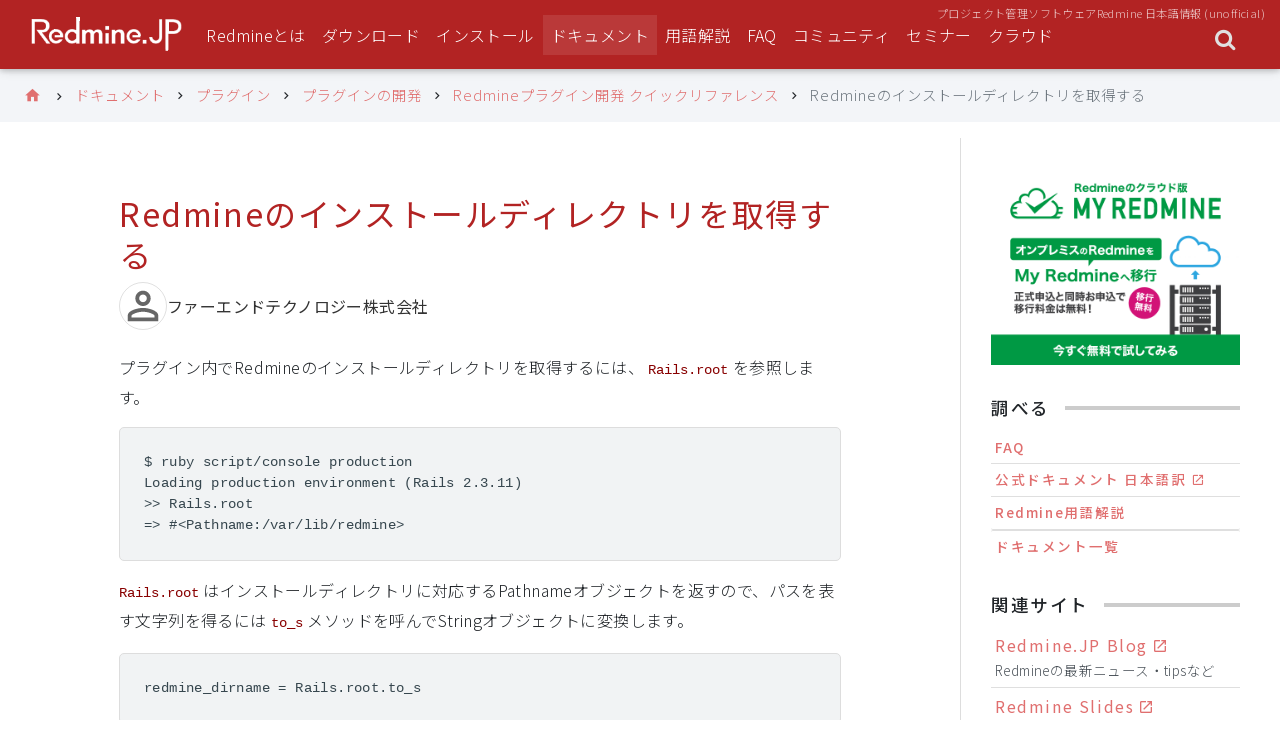

--- FILE ---
content_type: text/html
request_url: https://redmine.jp/tech_note/plugins/developer/quickref/rails_root/
body_size: 6601
content:
<!DOCTYPE html>
<html>
<head>
  <!-- Google Tag Manager -->
  <script>(function(w,d,s,l,i){w[l]=w[l]||[];w[l].push({'gtm.start':
  new Date().getTime(),event:'gtm.js'});var f=d.getElementsByTagName(s)[0],
  j=d.createElement(s),dl=l!='dataLayer'?'&l='+l:'';j.async=true;j.src=
  'https://www.googletagmanager.com/gtm.js?id='+i+dl;f.parentNode.insertBefore(j,f);
  })(window,document,'script','dataLayer','GTM-NHK6XHW');</script>
  <!-- End Google Tag Manager -->  
  <meta http-equiv="Content-Type" content="text/html; charset=UTF-8" />
  <meta http-equiv="content-style-type" content="text/css" />
  <meta http-equiv="content-script-type" content="text/javascript" />
  <meta name="keywords" content="" />
  
  <meta name="google-site-verification" content="jEI99JDq7KS7qZsHacWM-pN5Jcp2ulf6QLdDjC_eAHw" />
  <meta name="twitter:card" content="summary_large_image">

<meta name="twitter:site" content="@redmine_jp">

  <meta property="og:title" content="Redmineのインストールディレクトリを取得する"/>
  <meta property="og:type" content="article">
  <meta property="og:site_name" content="Redmine.JP"/>
  <meta property="og:image" content="https://redmine.jp/images/redmine-main-visual.png">
  <meta property="og:url" content="https://redmine.jp/tech_note/plugins/developer/quickref/rails_root/"/>

  <meta name="viewport" content="width=device-width, initial-scale=1, shrink-to-fit=no">

  <link href='/favicon.ico' rel='icon'>
  <!-- Fonts -->
  <link href="https://fonts.googleapis.com/css2?family=Noto+Sans+JP:wght@300;400;500&display=swap" rel="stylesheet">
  <!-- Font Awesome -->
  <link rel="stylesheet" href="/fonts/font-awesome-4.7.0/css/font-awesome.min.css">
  <!-- Bootstrap core CSS -->
  <link href="/styles/css/theme/bootstrap.min.css" rel="stylesheet">
  <!-- Material Design Bootstrap -->
  <link href="/styles/css/theme/mdb.min.css" rel="stylesheet">
  <!-- Material Desgn Icons -->
  <link rel="stylesheet" href="/fonts/MaterialDesign-Webfont-3.0.39/css/materialdesignicons.min.css">
  <!-- theme styles -->
  <link href="/styles/css/theme/style.css" rel="stylesheet">

	<!-- <link rel="stylesheet" type="text/css" media="screen" href="/styles/css/common.css" />
	<link rel="stylesheet" type="text/css" media="print" href="/styles/css/print.css" /> -->

  <link rel="alternate" type="application/atom+xml" title="Atom" href="/feed.xml" />

  <!-- JQuery -->
  <script src="https://code.jquery.com/jquery-3.7.1.min.js" integrity="sha256-/JqT3SQfawRcv/BIHPThkBvs0OEvtFFmqPF/lYI/Cxo=" crossorigin="anonymous"></script>
  <script type="text/javascript" src="/js/ad_control.js"></script>
  <script type="text/javascript" src="/js/tweak.js"></script>
  <script type="text/javascript" src="/js/theme/pageScroll.js"></script>
  <!-- SyntaxHighlighter -->
  <script type="text/javascript" src="/js/shCore.js"></script>
  <script type="text/javascript" src="/js/shBrushRuby.js"></script>
  <link type="text/css" rel="stylesheet" href="/styles/css/shCoreDefault.css"/>
  <script type="text/javascript">
     SyntaxHighlighter.defaults['gutter'] = false;
     SyntaxHighlighter.defaults['toolbar'] = false;
     SyntaxHighlighter.defaults['auto-links'] = false;
     SyntaxHighlighter.all();
   </script>
  <title>
    Redmineのインストールディレクトリを取得する &mdash; Redmine.JP
  </title>
  
  
</head>
<body>
  <!-- Google Tag Manager (noscript) -->
  <noscript><iframe src="https://www.googletagmanager.com/ns.html?id=GTM-NHK6XHW" 
  height="0" width="0" style="display:none;visibility:hidden"></iframe></noscript>
  <!-- End Google Tag Manager (noscript) -->

<header id="top">




<!-- Navbar -->

  <nav class="navbar fixed-top navbar-expand-md navbar-dark bg-brand">


  <div class="container-fluid">

    <!-- Brand -->
    <a class="navbar-brand" href="/">
      <img src="/styles/images/logo-inverse.png" alt="logo">
    </a>

    <!-- Collapse -->
    <button class="navbar-toggler" type="button" data-toggle="collapse" data-target="#navbarSupportedContent" aria-controls="navbarSupportedContent"
      aria-expanded="false" aria-label="Toggle navigation">
      <span class="navbar-toggler-icon"></span>
    </button>

    <!-- Links -->
    <div class="collapse navbar-collapse" id="navbarSupportedContent">

      <!-- Left -->
      
<ul class="navbar-nav mr-auto">
  <li class="nav-item "><a class="nav-link" href="/gofun/overview/">Redmineとは</a></li>
  <li class="nav-item "><a class="nav-link" href="/download/">ダウンロード</a></li>
  <li class="nav-item "><a class="nav-link" href="/install/">インストール</a></li>
  <li class="nav-item active"><a class="nav-link" href="/tech_note/">ドキュメント</a></li>
  <li class="nav-item "><a class="nav-link" href="/glossary/">用語解説</a></li>
  <li class="nav-item "><a class="nav-link" href="/faq/">FAQ</a></li>
  <li class="nav-item "><a class="nav-link" href="/community/">コミュニティ</a></li>
  <li class="nav-item "><a class="nav-link" href="/event/">セミナー</a></li>
  <li class="nav-item "><a class="nav-link" href="/hosting/">クラウド</a></li>
</ul>


      <!-- Right -->
      <div class="right-nav">
        <button type="button" class="nav-search-button" data-toggle="modal" data-target="#searchBoxModal" style="padding: 7.5px 13px;border-radius: 50%;">
          <i class="fa fa-search"></i>
        </button>
      </div>
      <span class="nav-note">プロジェクト管理ソフトウェアRedmine 日本語情報 (unofficial)</span>
    </div>

  </div>
</nav>
<!-- Navbar -->

<div class="modal fade top search-box-modal" id="searchBoxModal" tabindex="-1" role="dialog" aria-labelledby="myModalLabel" aria-hidden="true">

  <div class="modal-dialog modal-frame modal-top" role="document">
    <div class="modal-content">
      <div class="modal-header text-center">
        <h2 class="modal-title w-100 font-weight-bold" class="title-m"><span class="caption">検索</span></h2>
        <button type="button" class="close" data-dismiss="modal" aria-label="Close">
          <span aria-hidden="true">&times;</span>
        </button>
      </div>
      <div class="modal-body">
        <div class="row d-flex justify-content-center align-items-center">
          <form class="form-inline" action="https://www.google.com/cse" id="cse-search-box">
            <input type="hidden" name="cx" value="partner-pub-0963697622686458:4810866652" />
            <input type="hidden" name="ie" value="UTF-8" />
            <input id="cse-input-text" class="flex-grow-1" type="text" name="q" />
            <input class="" type="submit" name="sa" value="&#xf002;" />
          </form>
          <script type="text/javascript" src="//www.google.com/cse/brand?form=cse-search-box&lang=ja"></script>
          <!-- <span class="desc mr-1 mt-1">プロジェクト管理ソフトウェアRedmine 日本語情報 (unofficial)</span> -->
        </div>
        <div class="row d-flex justify-content-center mt-3 mt-lg-0">
          <div class="col-lg-3 mb-4">
            <h4 class="text-center">FAQでよく読まれている記事</h4>
            <ul>
              <li><a href="/faq/administration/two-factor-authentication/">二要素認証（TOTP）を利用したい</a></li>
              <li><a href="/faq/system_management/backup/">データのバックアップ方法</a></li>
              <li><a href="/faq/general/mail_notification/">メール通知のためのconfiguration.ymlの設定</a></li>
              <li><a href="/faq/issue/edit-issue-description/">チケットの説明フィールドを変更する (Redmine 1.4以降)</a></li>
              <li><a href="/faq/general/mail-notification-options/">個人設定「メール通知」各選択肢の通知内容</a></li>
              <li><a href="/faq/issue/send_reminders/">期日が間近のチケットをメールで通知する（リマインダ機能）</a></li>
            </ul>
          </div>
          <div class="col-lg-3 mb-4">
            <h4 class="text-center">Redmine用語解説</h4>
            <ul>
              <li><a href="/glossary/p/project/">プロジェクト</a></li>
              <li><a href="/glossary/i/issue/">チケット</a></li>
              <li><a href="/glossary/t/tracker/">トラッカー</a></li>
              <li><a href="/glossary/s/status/">ステータス</a></li>
              <li><a href="/glossary/v/version/">バージョン</a></li>
            </ul>
          </div>
          <div class="col-lg-3 mb-4">
            <h4 class="text-center">Redmineを使い始めるための初期設定</h4>
            <ul>
              <li><a href="/tech_note/first-step/admin/create-status/">ステータスの追加</a></li>
              <li><a href="/tech_note/first-step/admin/create-tracker/">トラッカーの追加</a></li>
              <li><a href="/tech_note/first-step/admin/create-role/">ロールの追加</a></li>
              <li><a href="/tech_note/first-step/admin/workflow/">ワークフローの設定</a></li>
              <li><a href="/tech_note/first-step/admin/create-user/">ユーザの追加</a></li>
              <li><a href="/tech_note/first-step/admin/create-project/">プロジェクトの追加</a></li>
              <li><a href="/tech_note/first-step/admin/add-project-member/">プロジェクトのメンバーを追加</a></li>
            </ul>
          </div>
        </div>
      </div>
    </div>
  </div>
</div>


  <nav aria-label="breadcrumb">
    <ol class="breadcrumb">
      
        
          <li class="breadcrumb-item top">
            <a href="/">
              <i class="mdi mdi-home ml-2" aria-hidden="true"></i>
            </a>
            <i class="mdi mdi-chevron-right ml-1" aria-hidden="true"></i>
          </li>
        
      
        
          <li class="breadcrumb-item">
            <a href="/tech_note/">ドキュメント</a>
            <i class="mdi mdi-chevron-right ml-1" aria-hidden="true"></i>
          </li>
        
      
        
          <li class="breadcrumb-item">
            <a href="/tech_note/plugins/">プラグイン</a>
            <i class="mdi mdi-chevron-right ml-1" aria-hidden="true"></i>
          </li>
        
      
        
          <li class="breadcrumb-item">
            <a href="/tech_note/plugins/developer/">プラグインの開発</a>
            <i class="mdi mdi-chevron-right ml-1" aria-hidden="true"></i>
          </li>
        
      
        
          <li class="breadcrumb-item">
            <a href="/tech_note/plugins/developer/quickref/">Redmineプラグイン開発 クイックリファレンス</a>
            <i class="mdi mdi-chevron-right ml-1" aria-hidden="true"></i>
          </li>
        
      
      <li class="breadcrumb-item active">Redmineのインストールディレクトリを取得する</li>
    </ol>
  </nav>

</header>

  <main>
    
    <div class="container rmj-article-max-width">

      <div class="row page rmj-flex-end">
        <div class="col-lg-9 col-md-12 flex-grow-1 rmj-article-container">

          <div class="rmj-componets__article">
            <div class="contents">
              <div class="title">
                <h1 class="rmj-typography--display-1 mdl-typography--display-1">Redmineのインストールディレクトリを取得する</h1>
                
                <div class="timestamps">
                  <div class="author-section">
                    <div class="author-gravatar">
                      <img src="/images/author-default-icon.svg" alt="" class="gravatar-image">
                    </div>
                    <div class="author-details no-dates">
                      <div class="author-name-line">
                        ファーエンドテクノロジー株式会社
                      </div>
                      
                    </div>
                  </div>
                </div>
                
              </div>


      <!-- <h1 class="title-l"><span class="caption">Redmineのインストールディレクトリを取得する</span></h1> -->
    

      <p>プラグイン内でRedmineのインストールディレクトリを取得するには、 <code>Rails.root</code> を参照します。</p>
<pre>
$ ruby script/console production
Loading production environment (Rails 2.3.11)
&gt;&gt; Rails.root
=&gt; #&lt;Pathname:/var/lib/redmine&gt;
</pre>
<p><code>Rails.root</code> はインストールディレクトリに対応するPathnameオブジェクトを返すので、パスを表す文字列を得るには <code>to_s</code> メソッドを呼んでStringオブジェクトに変換します。</p>
<pre>
redmine_dirname = Rails.root.to_s
</pre>
<h2 class="title-m"><span class="caption">RAILS_ROOT定数との違い</span></h2>
<p>Redmine 1.2が動作するRuby on Rails 2.3.11においてはRAILS_ROOT定数でも取得できますが、この定数はRuby on Rails 3では廃止されています。新たに開発するプラグインでは <code>Rails.root</code> を参照するようにしてください。</p>

      <div style="margin-top:5em">
      
        <script type="text/javascript">
  (function () {
    var visuals = [
      {
        url: 'https://hosting.redmine.jp/lp/myredmine/?argument=ZonMDklE&dmai=a651e1195b6164',
        img2x: '/images/service/my_redmine_banner@2x.png',
        alt: 'Redmineのクラウドサービス My Redmine'
      },
      {
        url: '/event/shitsumonkai/',
        img2x: '/images/banner-online-shitsumon@2x.png',
        alt: 'Redmine オンライン質問会'
      },
      {
        url: 'https://hosting.redmine.jp/support/online-seminar/',
        img2x: '/images/seminar-banner@2x.png',
        alt: 'My Redmine サービス紹介セミナー'
      },
      {
        url: 'https://hosting.redmine.jp/lp/saml-redmine/',
        img2x: '/images/service/enterprize@2x.jpg',
        alt: 'SAMLが使えるRedmineのクラウド版「My Redmine」'
      }
    ]
    var visualNum = Math.floor(Math.random() * visuals.length);
    document.write("<a href='" + visuals[visualNum].url + "' alt='" + visuals[visualNum].alt + "'><img srcset='" + visuals[visualNum].img2x + " 2x'></a>");
  })();
</script>
<noscript>
<a href="https://hosting.redmine.jp/lp/myredmine/?argument=ZonMDklE&dmai=a651e1195b6164"><img srcset="/images/service/my_redmine_banner@2x.png 2x" alt="Redmineのクラウドサービス My Redmine"></a>
</noscript>
      
      </div>

      
            </div> <!-- contents -->
          </div> <!-- rmj-componets__article -->
        </div> <!-- rmj-article-container -->
        <div class="col-lg-3 d-none d-lg-block flex-shrink-1 rmj-sidebar">

  <div class="row">
    <div class="col-sm-6 col-lg-12">
      <div class="block">
        <div style="margin-bottom: 2em;">
          <script type="text/javascript">
  (function () {
    var banners = [
      {
        url: 'https://hosting.redmine.jp/lp/myredmine/?argument=ZonMDklE&dmai=a651dfff485ef5',
        img2x: '/images/service/my_redmine_banner@2x.png',
        alt: '最大2ヶ月無料お試し！ Redmineのクラウドサービス My Redmine（マイレッドマイン）'
      },
      {
        url: 'https://hosting.redmine.jp/lp/saml-redmine/',
        img2x: '/styles/images/top-myrdmine-banner1-4@2x.png',
        alt: 'SAMLが使えるRedmineのクラウド版My Redmine'
      },
      {
        url: 'https://hosting.redmine.jp/lp-data-migration/',
        img2x: '/styles/images/top-myrdmine-banner1-5@2x.png',
        alt: 'オンプレミスのRedmineをクラウドサービス「My Redmine」へ移行'
      },
      {
        url: 'https://hosting.redmine.jp/lp/myredmine/?argument=ZonMDklE&dmai=a651dfff485ef5',
        img2x: '/styles/images/top-myrdmine-banner1-7@2x.png',
        alt: 'My Redmine チケットパネルでかんばん表示'
      },
      {
        url: 'https://hosting.redmine.jp/howto/ai-assistant/',
        img2x: '/styles/images/top-myrdmine-banner1-8@2x.png',
        alt: 'My Redmine AIチケット要約'
      }
    ]
    var bannerNum = Math.floor(Math.random() * banners.length);
    var htmlStr = `<a href="${banners[bannerNum].url}" target="_blank">`
      + `  <img srcset="${banners[bannerNum].img2x} 2x" alt="${banners[bannerNum].alt}" loading="lazy">`
      + `</a>`
    document.write(htmlStr);
  })();
</script>
<noscript>
  <a href="https://hosting.redmine.jp/lp/myredmine/?argument=ZonMDklE&dmai=a651e11d7e0451" target="_blank">
    <img srcset="/styles/images/top-myrdmine-banner1-2@2x.png 2x" alt="最大2ヶ月無料お試し！ Redmineのクラウドサービス My Redmine（マイレッドマイン）" loading="lazy">
  </a>
</noscript>

        </div>
      </div>
    </div>
    <div class="col-sm-6 col-lg-12">
      <div class="block">
        <h2 class="title-m"><span class="caption">調べる</span></h2>
        <div class="block-body">
          <div class="list-group list-group-flush">
            <h3 class="list-group-item" class="title-s"><span class="caption"><a href="/faq/">FAQ</a></span></h3>
            <h3 class="list-group-item" class="title-s"><span class="caption"><a href="http://guide.redmine.jp/" target="_blank">公式ドキュメント 日本語訳<i class="mdi mdi-open-in-new ml-1"></i></a></span></h3>
            <h3 class="list-group-item" class="title-s"><span class="caption"><a href="/glossary/">Redmine用語解説</a></span></h3>
          </div>
          <div class="list-group list-group-flush">
            <h3 class="list-group-item" class="title-s"><span class="caption"><a href="/tech_note/">ドキュメント一覧</a></span></h3>
          </div>
        </div>
      </div>
    </div>
    <div class="col-sm-6 col-lg-12">
      <div class="block">
        <h2 class="title-m"><span class="caption">関連サイト</span></h2>
        <div class="block-body">
          <div class="list-group list-group-flush">

            <a href="https://blog.redmine.jp/" class="list-group-item list-group-item-action flex-column align-items-start" onclick="gtag('event', 'http://blog.redmine.jp/', {'event_category':'outbound', 'event_label':'Redmine.JP Blog side-1'});">
              <h3 class="mb-1 h5" class="title-s"><span class="caption">Redmine.JP Blog<i class="mdi mdi-open-in-new ml-1"></i></span></h3>
              <p class="mb-0">Redmineの最新ニュース・tipsなど</p>
            </a>
            <a href="http://slides.redmine.jp/" class="list-group-item list-group-item-action flex-column align-items-start" onclick="gtag('event', 'http://slides.redmine.jp/', {'event_category':'outbound', 'event_label':'Redmine Slides side-1'});">
              <h3 class="mb-1 h5" class="title-s"><span class="caption">Redmine Slides<i class="mdi mdi-open-in-new ml-1"></i></span></h3>
              <p class="mb-0">Redmineを学ぶのに役立つスライドを紹介</p>
            </a>
            <a href="https://my.redmine.jp/demo/" class="list-group-item list-group-item-action flex-column align-items-start" onclick="gtag('event', 'https://my.redmine.jp/demo/', {'event_category':'outbound', 'event_label':'Redmine DEMO side-1'});">
              <h3 class="mb-1 h5" class="title-s"><span class="caption">Redmineデモサイト<i class="mdi mdi-open-in-new ml-1"></i></span></h3>
              <p class="mb-0">Redmineの操作をお試しいただけます</p>
            </a>

          </div>
        </div>
      </div>
    </div>
    <div class="col-sm-6 col-lg-12">
      <div class="block">
        <h2 class="title-m"><span class="caption">メールマガジン</span></h2>
        <div class="block-body">
          <div class="list-group list-group-flush">
            <a href="/redmine-news/" class="list-group-item list-group-item-action flex-column align-items-start">
              <h3 class="mb-1 h5" class="title-s"><span class="caption">Redmine News</span></h3>
              <p class="mb-0">最新情報お知らせメール</p>
            </a>
          </div>
        </div>
      </div>
    </div>
    <div class="col-md-6 col-lg-12">
      
      
        
          <div class="block">
  <h2 class="title-m"><span class="caption">Redmine参考書籍</span></h2>


  <ul class="books d-flex flex-lg-column">
    <a href="https://www.amazon.co.jp/exec/obidos/ASIN/4798071544/redmine-22/ref=nosim/">
      <div class="book">
          <img srcset='/images/redminebook-6@2x.png 2x' alt="入門Redmine 第6版" />
      </div>
      <p class="mt-3 mb-4 text-center">入門Redmine 第6版</p>
    </a>
    <a href="http://www.amazon.co.jp/gp/product/4798121622?ie=UTF8&tag=redmine-22&linkCode=as2&camp=247&creative=7399&creativeASIN=4798121622" onclick="gtag('event', 'book', {'event_category':'outbound', 'event_label':'Redmineによるタスクマネジメント実践技法'});">
      <div class="book">
          <img src='/images/redmine-task-management-book.jpg' alt="Redmineによるタスクマネジメント実践技法" />
      </div>
      <p class="mt-3 mb-4 text-center">Redmineによる<br/>タスクマネジメント実践技法</p>
    </a>
  </ul>


<!--
  <div class="block-body">
    <div class="set first">
      <h3>
        <a href="https://www.amazon.co.jp/exec/obidos/ASIN/4798071544/redmine-22/ref=nosim/">
          <img srset="/images/redminebook-6@2x.png 2x" width="120" height="171" alt="入門Redmine 第6版" />
          <span class="caption">入門Redmine 第6版</span>
        </a>
      </h3>
    </div><
    <div class="set">
      <h3>
        <a href="http://www.amazon.co.jp/gp/product/4798121622?ie=UTF8&tag=redmine-22&linkCode=as2&camp=247&creative=7399&creativeASIN=4798121622">
          <img src="/images/redmine-task-management-book.jpg" width="128" height="160" alt="Redmineによるタスクマネジメント実践技法" />
          <span class="caption">Redmineによる<br/>タスクマネジメント実践技法</span>
        </a>
      </h3>
    </div>
  </div> -->
</div>

          <p>
            <a href="https://hosting.redmine.jp/lp/myredmine/?argument=ZonMDklE&dmai=a65cc21a6c5474" target="_blank">
              <img src="/images/bnr_sidebar@2x.png" srcset="/images/bnr_sidebar@2x.png 2x" alt="無料お試し 10分でご利用開始！ Redmineのクラウドサービス My Redmine（マイレッドマイン）" width="250" height="260" loading="lazy">
            </a>
          </p>
        
      
    </div>
  </div>









</div>

      </div> <!-- page -->
    </div> <!-- container-fluid -->
    

  </main>


<!-- <div class="footer-inner">
  
<ul class="navbar-nav mr-auto">
  <li class="nav-item "><a class="nav-link" href="/gofun/overview/">Redmineとは</a></li>
  <li class="nav-item "><a class="nav-link" href="/download/">ダウンロード</a></li>
  <li class="nav-item "><a class="nav-link" href="/install/">インストール</a></li>
  <li class="nav-item active"><a class="nav-link" href="/tech_note/">ドキュメント</a></li>
  <li class="nav-item "><a class="nav-link" href="/glossary/">用語解説</a></li>
  <li class="nav-item "><a class="nav-link" href="/faq/">FAQ</a></li>
  <li class="nav-item "><a class="nav-link" href="/community/">コミュニティ</a></li>
  <li class="nav-item "><a class="nav-link" href="/event/">セミナー</a></li>
  <li class="nav-item "><a class="nav-link" href="/hosting/">クラウド</a></li>
</ul>

  <address>
    SNS: <a href="https://twitter.com/redmine_jp"><strong>@Redmine_JP</strong></a> (Twitter) / <a href="https://www.facebook.com/Redmine.JP/"><strong>Redmine.JP</strong></a> (Facebook) | クラウドサービス: <a href="https://hosting.redmine.jp/"><strong>My Redmine</strong></a> / <a href="https://plan.io/ja/"><strong>Planio</strong></a><br/>
    Copyright &copy; 2026 <a href="http://www.farend.co.jp/">ファーエンドテクノロジー株式会社</a>
  </address>
  <p class="powered">This site is powered by <a href="http://nanoc.stoneship.org/">nanoc</a>.</p>
</div> -->


<footer class="page-footer text-center font-small mt-4">

  <!--Call to action-->
  <div class="pt-4 footer-menu d-none d-md-block">
    <div class="d-flex flex-wrap justify-content-center">
      <div class="footer-menu-col">
        <a href="/gofun/overview/" class="footer-menu-header">Redmineとは</a>
      </div>
      <div class="footer-menu-col">
        <a href="/download/" class="footer-menu-header">ダウンロード</a>
        <div class="footer-menu-link-container">
          <a href="/download/#redmine">Redmine本体</a>
          <a href="/download/#app">スマートフォン・タブレット用アプリ</a>
          <a href="/download/#plugin">プラグイン</a>
          <a href="/download/#theme">テーマ</a>
        </div>
      </div>
      <div class="footer-menu-col">
        <a href="/install/" class="footer-menu-header">インストール</a>
        <div class="footer-menu-link-container">
          <a href="/install/#linux">Linuxサーバにインストール</a>
          <a href="/install/#pc">PCにお試しでインストール</a>
          <a href="/install/#hosting">クラウドサービスを利用</a>
          <a href="/install/#setting">インストール後の初期設定</a>
        </div>
      </div>
      <div class="footer-menu-col">
        <a href="/tech_note/" class="footer-menu-header">ドキュメント</a>
        <div class="footer-menu-link-container">
          <a href="/get-start/">Redmineをこれからはじめる方への資料集</a>
          <a href="/gofun/">5分でわかるRedmineシリーズ</a>
          <a href="/tech_note/first-step/">はじめてのRedmine</a>
          <a href="/tech_note/first-step/admin/">Redmineを使い始めるための初期設定</a>
          <a href="/tech_note/first-step/user/">Redmineの使い方</a>
          <a href="/tech_note/#practical-use">より活用するための情報</a>
        </div>
      </div>
      <div class="footer-menu-col">
        <a href="/glossary/" class="footer-menu-header">Redmine用語解説</a>
        <a href="/faq/" class="footer-menu-header">FAQ</a>
        <a href="/community/" class="footer-menu-header">コミュニティ</a>
        <a href="/event/" class="footer-menu-header">セミナー</a>
        <a href="/hosting/" class="footer-menu-header">クラウド</a>
      </div>
    </div>
  </div>
  <!--/.Call to action-->

  <hr class="my-4">

  <!-- Social icons -->
  <div class="pb-4">
    <a href="https://www.facebook.com/Redmine.JP" target="_blank">
      <i class="mdi mdi-facebook mr-3"></i>
    </a>

    <a href="https://twitter.com/Redmine_JP" target="_blank">
      <i class="mdi mdi-twitter"></i>
    </a>
  </div>
  <!-- Social icons -->

  <!--Copyright-->
  <div class="footer-copyright py-3">
    <div>
      <a href="https://www.farend.co.jp/redmine/" class="d-inline-block m-2">
        <img src="/styles/images/redmine-farend-banner@2x.png" srcset="/styles/images/redmine-farend-banner@2x.png 2x" alt="Redmineとファーエンドテクノロジーとの関わり" style="width: 100%; max-width: 390px;">
      </a>
      <a href="https://hosting.redmine.jp/lp/myredmine/" class="d-inline-block m-2">
        <img srcset="/styles/images/banner-myredmine@2x.png 2x" alt="Redmineのクラウド版「My Redmine」" style="width: 100%; max-width: 390px;">
      </a>
    </div> 

    <div class="pt-2 footer-menu">
       <a class="mx-3" href="https://www.farend.co.jp/profile/privacy/">個人情報保護方針</a>
    </div>
    <p>Copyright &copy; 2026 <a href="http://www.farend.co.jp/">ファーエンドテクノロジー株式会社</a><br>This work is licensed under <a href="https://creativecommons.org/licenses/by-nc-sa/4.0/">CC BY-NC-SA 4.0</a><img src="https://mirrors.creativecommons.org/presskit/icons/cc.svg" alt="" style="max-width: 1em;max-height:1em;margin-left: .2em;"><img src="https://mirrors.creativecommons.org/presskit/icons/by.svg" alt="" style="max-width: 1em;max-height:1em;margin-left: .2em;"><img src="https://mirrors.creativecommons.org/presskit/icons/nc.svg" alt="" style="max-width: 1em;max-height:1em;margin-left: .2em;"><img src="https://mirrors.creativecommons.org/presskit/icons/sa.svg" alt="" style="max-width: 1em;max-height:1em;margin-left: .2em;"></p>
    <p class="mb-0 mt-1">This site is powered by <a href="http://nanoc.stoneship.org/">nanoc</a>.</p>
  </div>
  <!--/.Copyright-->

</footer>


<!-- Bootstrap tooltips -->
<script type="text/javascript" src="/js/theme/popper.min.js"></script>
<!-- Bootstrap core JavaScript -->
<script type="text/javascript" src="/js/theme/bootstrap.min.js"></script>
<!-- MDB core JavaScript -->
<script type="text/javascript" src="/js/theme/mdb.min.js"></script>
<!-- Initializations -->
<script type="text/javascript">
// Animations initialization
new WOW().init();

$(document).ready(function() {
  $('#searchBoxModal').on('shown.bs.modal', function() {
    $('#cse-input-text').trigger('focus');
  });
});
</script>

</body>
</html>


--- FILE ---
content_type: text/css
request_url: https://redmine.jp/styles/css/theme/style.css
body_size: 5680
content:
/********************************************
                  Base Style
********************************************/
body {
  font-family: -apple-system, BlinkMacSystemFont, "Noto Sans JP", "Helvetica Neue", sans-serif, "Apple Color Emoji", "Segoe UI Emoji", "Segoe UI Symbol", "Noto Color Emoji";
  font-weight: 300;
  letter-spacing: 0.4px; }

/* Disable ugly boxes around images in IE10 */
a img {
  border: 0px; }

::-moz-selection {
  background-color: #b22323;
  color: #ffffff; }

::selection {
  background-color: #b22323;
  color: #ffffff; }

a {
  text-decoration: none;
  color: #E06F6F;
  -webkit-transition: color 0.2s cubic-bezier(0.4, 0, 0.2, 1);
  -o-transition: color 0.2s cubic-bezier(0.4, 0, 0.2, 1);
  transition: color 0.2s cubic-bezier(0.4, 0, 0.2, 1); }
  a:hover {
    color: #d23030; }

b, strong {
  font-weight: bold; }

table {
  width: 100%;
  margin-bottom: 1rem;
  background-color: transparent; }

table td, table th {
  padding: .75rem;
  vertical-align: top;
  border-top: 1px solid #dee2e6; }

table th {
  vertical-align: bottom;
  border-bottom: 1px solid #dee2e6;
  background-color: rgba(254, 126, 126, 0.15); }

table tbody + tbody {
  border-top: 1px solid #dee2e6; }

table table {
  background-color: #fff; }

table, table td, table th, table thead th {
  border: 1px solid #dee2e6; }

table thead td,
table thead th,
table th {
  border-bottom-width: 1px; }

/* Googleカスタム検索ボックス内のtable要素 */
.gsc-search-box-tools .gsc-search-box .gsc-input {
  border: none;
  margin: 0;
}
table.gsc-search-box td {
  border: none;
}

.note {
  padding: 15px;
  margin-bottom: 1rem;
  border: 1px solid transparent;
  -webkit-border-radius: 4px;
  border-radius: 4px;
  background-color: rgba(79, 201, 243, 0.18);
  color: #1b6984; }

.warning {
  padding: 15px;
  margin-bottom: 1rem;
  border: 1px solid transparent;
  -webkit-border-radius: 4px;
  border-radius: 4px;
  background-color: #f8d7da;
  color: #721c24; }

.contents p {
  line-height: 170%;
}

.contents li {
  margin-bottom: 4px;
}

h1, h2, h3, h4, h5, h6,
.h1, .h2, .h3, .h4, .h5, .h6 {
  margin-bottom: 0.75rem;
  font-family: inherit;
  font-weight: 400;
  line-height: 1.3;
  color: inherit;
  letter-spacing: 0.1rem; }

h1, .h1 {
  font-size: 2rem;
  margin-bottom: 1em;
  color: #b22323; }

h2, .h2 {
  font-size: 1.6rem;
  font-weight: 500;
  margin: 3rem 0 1.5rem;
  padding: 0.6rem 0.3rem;
  border-bottom: 2px solid #ddd; }

h3, .h3 {
  font-size: 1.4rem; 
  font-weight: 500;
  border-left: 4px solid #911a1a;
  padding: 0.2rem 0.5em; 
  margin-bottom: 2rem }

h4, .h4 {
  font-size: 1rem; 
  padding: 0 .5em .2em 0em; }

h5, .h5 {
  font-size: 1rem; }

h6, .h6 {
  font-size: 1rem; }

code, kbd {
  font-size: 90%;
  letter-spacing: 0; }

pre {
  padding: 24px;
  border: 1px solid #ddd;
  border-radius: 5px;
}

code {
  color: #880000;
}

pre, pre code {
  background-color: #f1f3f4;
  color: #37474f;
}


/*===== HEADER HERO =====*/
.header-hero {
  /* position: relative; */
  z-index: 5;
  background-size: cover;
  background-position: bottom left; }
  @media (max-width: 991px) {
    .header-hero {
      margin-top: 55px; } }
.header-hero-container {
  display: flex;
  justify-content: center;
}
.header-hero-container h1 {
  font-size: 1em;
  margin-bottom: 0;
  color: black;
  font-weight: bold;
}
.header-hero-content {
  padding-top: 110px;
  padding-bottom: 25px;
  margin-left: 50px; }
  @media (max-width: 991px) {
    .header-hero-content {
      padding-top: 30px;
      margin-left: 0px;
      margin-right: 0px; } }
  .header-hero-content .header-title {
    font-size: 43px;
    font-weight: 700; }
    @media (max-width: 767px) {
      .header-hero-content .header-title {
        font-size: 24px; } }
    @media only screen and (min-width: 576px) and (max-width: 767px) {
      .header-hero-content .header-title {
        font-size: 30px; } }
  
  .header-hero-left {
    display: flex;
    align-items: end;
    flex-direction: column;
    justify-content: center; }
    @media (max-width: 991px) {
      .header-hero-left {
        align-items: center; } }  
  .header-hero-image-container {
    display: flex;
    justify-content: center;
  }
  .header-hero-image {
    padding-top: 75px;
    margin-bottom: 25px;
    max-width: 300px; }
    @media (max-width: 991px) {
      .header-hero-image {
        padding-top:55px;
        margin-bottom: 0px; } }

.header-hero-content .search-note {
  font-size: 0.95em;
  margin-left: 15px;
}

.carousel {
  height: 40vh;
  min-height: 420px; }
  @media (min-width: 768px) and (max-width: 991.98px) {
    .carousel {
      margin-top: 77px; } }
  @media (max-width: 767.98px) {
    .carousel {
      min-height: 345px; } }

.view {
  height: 100%; }

/* Half Page Carousel itself*/
.carousel .carousel-inner {
  height: 100%; }
  .carousel .carousel-inner .carousel-item, .carousel .carousel-inner .active {
    height: 100%; }
  .carousel .carousel-inner .carousel-item.visual1 .mask {
    -webkit-box-pack: start;
    -webkit-justify-content: flex-start;
    -ms-flex-pack: start;
    justify-content: flex-start; }
    @media (max-width: 740px) {
      .carousel .carousel-inner .carousel-item.visual1 .mask {
        -webkit-box-pack: center;
        -webkit-justify-content: center;
        -ms-flex-pack: center;
        justify-content: center; } }
  .carousel .carousel-inner .carousel-item.visual1 .logo {
    width: 450px;
    margin-left: 7%;
    margin-top: 35px; }
    @media (max-width: 1500px) {
      .carousel .carousel-inner .carousel-item.visual1 .logo {
        margin-left: 6%;
        width: 400px; } }
    @media (max-width: 1200px) {
      .carousel .carousel-inner .carousel-item.visual1 .logo {
        margin-left: 6%;
        width: 350px; } }
    @media (max-width: 740px) {
      .carousel .carousel-inner .carousel-item.visual1 .logo {
        width: 67%;
        margin-left: 0;
        margin-top: 0; } }
  .carousel .carousel-inner .carousel-item.visual2 .logo {
    width: 360px;
    margin-right: 36%;
    margin-top: 35px; }
    @media (max-width: 1200px) {
      .carousel .carousel-inner .carousel-item.visual2 .logo {
        width: 320px;
        margin-top: -15px;
        margin-right: 0; } }
    @media (max-width: 740px) {
      .carousel .carousel-inner .carousel-item.visual2 .logo {
        width: 67%;
        margin-right: 0;
        margin-top: 25px;
        max-width: 270px; } }

.carousel .carousel-control-next, .carousel .carousel-control-prev {
  width: 10%; }

.carousel .carousel-control-prev-icon,
.carousel .carousel-control-next-icon {
  width: 50px;
  height: 50px; }

.carousel .carousel-control-prev-icon {
  background-image: url("/styles/images/svg/arrow_left.svg"); }

.carousel .carousel-control-next-icon {
  background-image: url("/styles/images/svg/arrow_right.svg"); }

.menu-card .card .view {
  background-color: #eee;
  height: inherit; }
  .menu-card .card .view img {
    border: none; }

.menu-card .card ul {
  padding-left: 1.5em; }

.news .list-group .list-mark, .blog .list-group .list-mark {
  color: #0E6094; }

.news .list-group .title, .blog .list-group .title {
  color: #E06F6F;
  font-size: 0.95rem;
  flex-shrink: 10;
  line-height: 1.4; }

.news .list-group .date, .blog .list-group .date {
  font-size: 12px;
  margin-right: 1em;
  min-width: 82px;
  line-height: 21px;
  font-family: 'Yu Gothic', 'MS Gothic', 'Hiragino Sans', 'Hiragino Kaku Gothic ProN', 'Osaka-Mono', 'Noto Sans JP', Monospace;
  color: rgba(0, 0, 0, 0.6); }

@media (min-width: 576px) {
  .card-deck .card {
    -webkit-box-flex: 0;
    -webkit-flex: 0 0 -webkit-calc(50% - 30px);
    -ms-flex: 0 0 calc(50% - 30px);
    flex: 0 0 calc(50% - 30px); } }

@media (min-width: 768px) {
  .card-deck .card {
    -webkit-box-flex: 0;
    -webkit-flex: 0 0 -webkit-calc(50% - 30px);
    -ms-flex: 0 0 calc(50% - 30px);
    flex: 0 0 calc(50% - 30px); } }

@media (min-width: 992px) {
  .card-deck .card {
    -webkit-box-flex: 0;
    -webkit-flex: 0 0 -webkit-calc(25% - 30px);
    -ms-flex: 0 0 calc(25% - 30px);
    flex: 0 0 calc(25% - 30px); } }

@media (min-width: 1200px) {
  .card-deck .card {
    -webkit-box-flex: 0;
    -webkit-flex: 0 0 -webkit-calc(25% - 30px);
    -ms-flex: 0 0 calc(25% - 30px);
    flex: 0 0 calc(25% - 30px); } }

.banner-container {
  margin: 20px;
  -webkit-flex-basis: 80%;
  -ms-flex-preferred-size: 80%;
  flex-basis: 80%; }
  @media (min-width: 768px) {
    .banner-container {
      -webkit-flex-basis: -webkit-calc(30% - 10px);
      -ms-flex-preferred-size: calc(30% - 10px);
      flex-basis: calc(30% - 10px);
      margin: 16px; } }
  .banner-container .banner {
    background-position: center;
    -webkit-background-size: cover;
    background-size: cover;
    display: -webkit-box;
    display: -webkit-flex;
    display: -ms-flexbox;
    display: flex;
    min-height: 80px;
    width: 100%;
    padding: 20px;
    position: relative; }
    .banner-container .banner:before {
      background-color: rgba(178, 35, 35, 0.8);
      bottom: 0;
      content: "";
      left: 0;
      position: absolute;
      right: 0;
      top: 0;
      -webkit-transition: opacity 0.5s cubic-bezier(0.77, 0, 0.175, 1);
      -o-transition: opacity 0.5s cubic-bezier(0.77, 0, 0.175, 1);
      transition: opacity 0.5s cubic-bezier(0.77, 0, 0.175, 1); }
    .banner-container .banner:hover:before,
    .banner-container .banner:hover .title {
      opacity: 0; }
    .banner-container .banner a {
      bottom: 0;
      left: 0;
      outline: none;
      position: absolute;
      right: 0;
      top: 0;
      z-index: 50; }
    .banner-container .banner .title {
      color: #fff;
      letter-spacing: .1rem;
      line-height: 1;
      margin: auto;
      position: relative;
      -webkit-transition: opacity 0.5s cubic-bezier(0.77, 0, 0.175, 1);
      -o-transition: opacity 0.5s cubic-bezier(0.77, 0, 0.175, 1);
      transition: opacity 0.5s cubic-bezier(0.77, 0, 0.175, 1); }
    .banner-container .banner.redmine-slides {
      background-image: url("/styles/images/banner-slides@2x.png"); }
    .banner-container .banner.redmine-blog {
      background-image: url("/styles/images/banner-blog-redminejp@2x.png"); }
    .banner-container .banner.redmine-demo {
      background-image: url("/styles/images/banner-demo@2x.png"); }

.side-menu-wrapper{
  margin-bottom: 25px;
  background: #fafafa;
  border-radius: 5px;
  padding: 16px 22px;
  /* border: 1px solid rgba(0, 0, 0, 0.1); */
}

.side-menu-wrapper hr {
  margin-top: 0.6rem;
  margin-bottom: 0.6rem;
}

.side-menu {
  display: flex;
  flex-direction: column;
  font-size: 15px;
}

.side-menu a {
  text-decoration: none;
  color: #686868;
  display: flex;
  align-items: center;
  padding: 5px 0;
  font-weight: 400;
}

.side-menu a:hover{
  color: #000;
}

.side-menu a.sub-item {
  padding-left: 32px;
  font-size: 0.9em;
  font-weight: 300;
}

.side-menu svg {
  margin-right: 14px;
  width: 18px;
}

.side-menu i {
  margin-right: 14px;
  font-size: 18px;
  width: 18px;
}

.news .list-group-item,
.blog .list-group-item,
.info .list-group-item {
  padding: .5rem 1rem;
}

.info .list-group-item {
  font-size: 0.83rem;
  letter-spacing: 0;
  padding: 0.4rem 0.7rem;
}

.info .list-group-item.active {
  color: #636363;
  background-color: #f1f5ff;
  font-weight:normal;
  letter-spacing: 0;
  font-size: 0.9rem;
  border: 1px solid rgba(0, 0, 0, 0.125); }

.info-mobile .info-mobile-item {
  display: flex;
  background-color: #fafafa;
  border-radius: 3px;
  line-height: 16px;
  letter-spacing: 0.003em;
  border: solid 1px rgba(0,0,0,0.1);
  margin-bottom: 1em;
  box-shadow: 2px 2px 4px 0px #ebebeb;
  flex-basis: 48.5%;
}
@media (min-width: 576px) {
  .info-mobile .info-mobile-item {
    flex-basis: 31%;
  }
}

.info-mobile .info-mobile-item a {
  width: 100%;
  height: 100%;
  padding: 10px 12px;
  color: #686868;
  font-weight: 500;
  font-size: 0.8rem;
  display: flex;
  align-items: center;
}

.info-mobile .info-mobile-item svg,
.info-mobile .info-mobile-item i {
  margin-right: 8px;
  width: 18px;
}
.info-mobile .info-mobile-item i {
  font-size: 18px;
}

.page .rmj-sidebar .book, .page .rmj-sidebar .book img {
  -webkit-border-top-right-radius: 5px;
  border-top-right-radius: 5px;
  -webkit-border-bottom-right-radius: 5px;
  border-bottom-right-radius: 5px; }

.breadcrumb {
  font-size: 0.9rem;
  letter-spacing: 1px;
  line-height: 1.7rem; }
  .breadcrumb .top a {
    font-size: 1.1rem; }

.breadcrumb-item + .breadcrumb-item::before {
  content: none; }

@media (max-width: 767px) {
  .top .card  {
    max-width: 300px;
    margin: 0 auto; } }

@media (min-width: 768px) and (max-width: 1199px) {
  .top .card .card-body  {
    padding: 1rem; } 
    .top .card .card-body ul  {
      padding-left: 1rem; } }
    
.page {
  margin-bottom: 50px; }
  .page .rmj-article-container .rmj-componets__article {
    margin: 0 2em 2em; }
    .page .rmj-article-container .rmj-componets__article h2, .page .rmj-article-container .rmj-componets__article h3, .page .rmj-article-container .rmj-componets__article h4, .page .rmj-article-container .rmj-componets__article h5, .page .rmj-article-container .rmj-componets__article h6, .page .rmj-article-container .rmj-componets__article .h2, .page .rmj-article-container .rmj-componets__article .h3, .page .rmj-article-container .rmj-componets__article .h4, .page .rmj-article-container .rmj-componets__article .h5, .page .rmj-article-container .rmj-componets__article .h6 {
      margin-top: 2rem; }
    @media screen and (min-width: 992px) {
      .page .rmj-article-container .rmj-componets__article {
        margin: 0 6.5em; }
        .page .rmj-article-container .rmj-componets__article .contents {
          max-width: 55em; } }
    .page .rmj-article-container .rmj-componets__article .title {
      margin-bottom: 1.5em; }
      .page .rmj-article-container .rmj-componets__article .title h1 {
        padding: 20px 0 0;
        margin-bottom: 7px; }
        @media screen and (min-width: 992px) {
          .page .rmj-article-container .rmj-componets__article .title h1 {
            padding: 55px 0 0; } }
      .page .rmj-article-container .rmj-componets__article .title .timestamps {
        display: flex;
        flex-wrap: wrap;
        align-items: center;
        margin-block: 1em; }
      .page .rmj-article-container .rmj-componets__article .title .author-section {
        display: flex;
        align-items: flex-start;
        gap: 12px; }
      .page .rmj-article-container .rmj-componets__article .title .author-gravatar {
        flex-shrink: 0; }
      .page .rmj-article-container .rmj-componets__article .title .gravatar-image {
        display: block;
        width: 48px;
        height: 48px;
        border-radius: 50%;
        object-fit: cover; }
      .page .rmj-article-container .rmj-componets__article .title .author-details {
        display: flex;
        flex-direction: column;
        justify-content: space-between;
        min-height: 48px; }
      .page .rmj-article-container .rmj-componets__article .title .author-details.no-dates {
        justify-content: center; }
      .page .rmj-article-container .rmj-componets__article .title .author-name-line {
        font-weight: 400;
        color: #333;
        line-height: 1.4; }
      .page .rmj-article-container .rmj-componets__article .title .dates-line {
        display: flex;
        flex-wrap: wrap;
        gap: 1em;
        color: #666;
        font-size: 0.9em;
        line-height: 1.4; }
      .page .rmj-article-container .rmj-componets__article .author-page-article-date {
        color: #999;
        font-size: 0.9em;
        font-weight: 300; }
      .page .rmj-article-container .rmj-componets__article .title .created_at {
        color: #666; }
      .page .rmj-article-container .rmj-componets__article .title .updated_at {
        color: #666; }
      .page .rmj-article-container .rmj-componets__article .title i {
        margin-right: 1px; }

/* Author Profile Styles */
.author-profile-header {
  display: flex;
  align-items: center;
  gap: 20px;
  margin: 2rem 0;
  padding: 1.5rem;
  background-color: #f8f9fa;
  border-radius: 8px;
  border: 1px solid #e9ecef; }

.author-profile-gravatar {
  width: 80px;
  height: 80px;
  border-radius: 50%;
  object-fit: cover;
  flex-shrink: 0; }

.author-profile-info {
  flex: 1; }

.author-profile-name {
  /* margin: 0 0 0.5rem 0; */
  margin: 0;
  font-size: 1.5rem;
  font-weight: 500;
  color: #333; }

.author-profile-title {
  /* margin: 0; */
  margin: 0.5rem 0 0 0;
  font-size: 1rem;
  color: #666;
  font-weight: 400; }

@media screen and (max-width: 768px) {
  .author-profile-header {
    flex-direction: column;
    text-align: center;
    gap: 15px; }
  
  .author-profile-gravatar {
    width: 60px;
    height: 60px; }
  
  .author-profile-name {
    font-size: 1.3rem; }
} 
      .page .rmj-sidebar {
    border-left: 1px solid #ddd;
    padding: 20px 30px; }
    @media screen and (min-width: 992px) {
      .page .rmj-sidebar {
        max-width: 310px; } }
    .page .rmj-sidebar .card .card-img-top {
      border: none; }
    .page .rmj-sidebar .block {
      margin-bottom: 2rem; }
      .page .rmj-sidebar .block h2 {
        font-size: 1.1rem;
        display: -webkit-box;
        display: -webkit-flex;
        display: -ms-flexbox;
        display: flex;
        width: 100%;
        margin: 0 0 0.75rem;
        border: none;
        padding: 0; }
        .page .rmj-sidebar .block h2:after {
          -webkit-box-flex: 3;
          -webkit-flex: 3;
          -ms-flex: 3;
          flex: 3;
          display: inline-block;
          content: "";
          height: 4px;
          background: #ccc;
          margin: auto 0 auto 15px; }
      .page .rmj-sidebar .block .list-group-item {
        padding: .45rem .25rem;
        font-size: 0.85rem; }
        .page .rmj-sidebar .block .list-group-item h3 {
          color: #E06F6F;
          border: none;
          padding: 0; }
    .page .rmj-sidebar .books {
      padding-left: 0;
      list-style: none; }
    .page .rmj-sidebar a {
      -webkit-flex-basis: 50%;
      -ms-flex-preferred-size: 50%;
      flex-basis: 50%; }
      @media screen and (min-width: 992px) {
        .page .rmj-sidebar a {
          -webkit-flex-basis: 100%;
          -ms-flex-preferred-size: 100%;
          flex-basis: 100%; } }
    .page .rmj-sidebar .book {
      margin: 0 auto;
      display: block;
      max-width: 150px;
      position: relative;
      z-index: 1;
      -webkit-box-shadow: 0 2px 4px 0 rgba(0, 0, 0, 0.1), 0 9px 20px 0 rgba(0, 0, 0, 0.25);
      box-shadow: 0 2px 4px 0 rgba(0, 0, 0, 0.1), 0 9px 20px 0 rgba(0, 0, 0, 0.25);
      overflow: hidden; }
      .page .rmj-sidebar .book:after {
        content: '';
        position: absolute;
        top: 0;
        left: 6px;
        bottom: 0;
        width: 3px;
        background: rgba(0, 0, 0, 0.06);
        -webkit-box-shadow: 1px 0 3px rgba(255, 255, 255, 0.1);
        box-shadow: 1px 0 3px rgba(255, 255, 255, 0.1); }
      .page .rmj-sidebar .book img {
        width: 100%;
        height: inherit;
        border: none; }

.page-hr {
  margin: 4rem auto;
  width: 50%;
  height: 4px;
  background-color: #ccc; }


/*バナーエリアのstyle*/
.rmj-solution {
  margin: 0 auto;
  max-width: 880px;
  position: relative;
}
.rmj-solution h2 {
  border: none;
  font-size: 0;
  margin: 0;
  padding: 0;
}
.rmj-solution ul {
  bottom: 0;
  display: flex;
  list-style-type: none;
  margin: 0;
  padding: 0;
  position: absolute;
}
.rmj-solution li {
  margin: 0;
}
.rmj-solution img {
  border: none;
}

/*記事ページのmainエリア幅調整*/
.rmj-article-max-width {
  max-width: 1500px;
}

/*記事ページのサイドカラム固定用*/
.rmj-flex-end {
  align-items: flex-end;
}
.rmj-sidebar {
  bottom: 0;
  position: sticky;
}
.rmj-sidebar img {
  border: none;
}

/*記事ページのコンテンツの最小の高さを指定*/
.rmj-article-container .contents {
  min-height: 2300px;
}



/* Image */
main img {
  max-width: 100%;
  height: auto;
  border: 1px solid rgba(0, 0, 0, 0.125); }

/* Navbar animation */
.navbar {
  background-color: rgba(0, 0, 0, 0.3); }

.top-nav-collapse {
  background-color: #b22323; }

/* Adding color to the Navbar on mobile */
@media only screen and (max-width: 991px) {
  .navbar {
    background-color: #b22323; } }

@media (min-width: 768px) and (max-width: 1199.98px) {
  .navbar .container-fluid {
    display: flex;
    flex-direction: column;
  }
  .navbar .navbar-brand {
    margin: 0;
    padding-bottom: 0;
    padding-top: 18px;
  }
  .header-hero-container {
    padding-top: 55px;
  }
}
    
/* Footer color for sake of consistency with Navbar */
footer.page-footer {
  background-color: #444; }
  footer.page-footer a {
    color: #FFF; }
  @media (max-width: 767.98px) {
    footer.page-footer .footer-menu a {
      display: block;
      margin: 10px; } }
.footer-menu-col {
  flex-basis: 18%;
  display: flex;
  flex-direction: column;
  align-items: flex-start;
  padding: 0 1em;
}
.footer-menu-header {
  font-size: 1.1em;
  font-weight: 700;
  margin: 0.7em 0;
  text-align: left;
  line-height: 1.3;
}
.footer-menu-link-container{
  display: flex;
  flex-direction: column;
}
.footer-menu-link-container a {
  text-align: left;
  font-size: 0.9em;
  font-weight: normal;
  margin-bottom: 0.6em;
  line-height: 1.4;
}

.bg-brand {
  background-color: #b22323 !important; }

.breadcrumb {
  margin-top: 54px;
  -webkit-border-radius: 0;
  border-radius: 0;
  background-color: #f3f5f8; }
  @media (min-width: 768px) {
    .breadcrumb {
      margin-top: 69px; } }

.navbar-brand img {
  height: 35px;
  -webkit-box-shadow: none;
  box-shadow: none; }

.navbar .right-nav { margin-top: 5px; }

@media (min-width: 600px){
  .navbar.scrolling-navbar .navbar-nav>li {
    -webkit-transition-duration: 0.3s;
    -o-transition-duration: 0.3s;
    transition-duration: 0.3s;
  }
}

@media (min-width: 768px) and (max-width: 991.98px) {
  .navbar .navbar-nav > li {
    font-size: 0.8rem; 
  }
  .navbar .navbar-nav > li .nav-link {
    padding-right: .29rem;
    padding-left: .29rem;
    letter-spacing: 0; 
  }  
  .navbar .navbar-brand {
    padding-bottom: 0;
  }
  .navbar .navbar-brand img {
    height: 28px;
  }
}

.navbar .nav-note {
  position: absolute;
  color: rgba(255,255,255,0.7);
  right: 15px;
  top: 5px;
  font-size: 0.7em;
}

@media (max-width: 767.98px) {
  .navbar .nav-note {
    position: inherit;
    display: inline-block;
  }
}

@media (max-width: 767.98px) {
  .navbar-brand {
    margin-right: 0;
    position: absolute;
    left: -webkit-calc(50% - 65px);
    left: calc(50% - 65px);
    top: 10px;
    -webkit-transition: all .5s ease-in-out,padding .5s ease-in-out;
    -o-transition: all .5s ease-in-out,padding .5s ease-in-out;
    transition: all .5s ease-in-out,padding .5s ease-in-out; }
    .top-nav-collapse .navbar-brand {
      top: 5px; }
  .collapse, .collapsing {
    margin-top: 10px; }
  .offcanvas-collapse {
    position: fixed;
    top: 54px;
    /* Height of navbar */
    bottom: 0;
    right: 100%;
    width: 100%;
    padding: 1rem;
    overflow-y: auto;
    visibility: hidden;
    background-color: #343a40;
    -webkit-transition-timing-function: ease-in-out;
    -o-transition-timing-function: ease-in-out;
    transition-timing-function: ease-in-out;
    -webkit-transition-duration: .3s;
    -o-transition-duration: .3s;
    transition-duration: .3s;
    -webkit-transition-property: top, right, visibility, background;
    -o-transition-property: top, right, visibility, background;
    transition-property: top, right, visibility, background; }
    .scrolling-navbar .offcanvas-collapse {
      top: 62px;
      /* Height of navbar */ }
    .scrolling-navbar.top-nav-collapse .offcanvas-collapse {
      background-color: #343a40;
      top: 48px; }
  .offcanvas-collapse.open {
    right: 0;
    visibility: visible; } }

@media (max-width: 599.98px) {
  .scrolling-navbar .offcanvas-collapse {
    top: 54px; } }

.nav-scroller {
  position: relative;
  z-index: 2;
  height: 2.75rem;
  overflow-y: hidden; }

.nav-scroller .nav {
  display: -ms-flexbox;
  display: -webkit-box;
  display: -webkit-flex;
  display: flex;
  -ms-flex-wrap: nowrap;
  -webkit-flex-wrap: nowrap;
  flex-wrap: nowrap;
  padding-bottom: 1rem;
  margin-top: -1px;
  overflow-x: auto;
  color: rgba(255, 255, 255, 0.75);
  text-align: center;
  white-space: nowrap;
  -webkit-overflow-scrolling: touch; }


.navbar .nav-search-button {
  border-radius: 50%;
  background-color: transparent;
  color: #e0e0e0;
  font-size: 1.4em;
  border: none;
  outline: transparent;
  cursor: pointer;
  transition: .35s; 
}
.navbar .nav-search-button:hover,
.navbar .nav-search-button:active {
  color: rgba(224, 224, 224, 0.75);
}

.search-box-modal h2 {
  border-bottom: none;
}

.search-box-modal input[type="submit"] {
  font-family: 'FontAwesome';
  background: #b53c45;
  color: white;
  padding: 0 19px;
  width: auto;
  font-size: 16px;
  border-radius: 50%;
  height: 50px;
  border: 0;
  outline: 0;
  cursor: pointer;
  margin: .3rem;
  -webkit-transition: color .15s ease-in-out,background-color .15s ease-in-out,border-color .15s ease-in-out,-webkit-box-shadow .15s ease-in-out;
  -o-transition: color .15s ease-in-out,background-color .15s ease-in-out,border-color .15s ease-in-out,box-shadow .15s ease-in-out;
  transition: color .15s ease-in-out,background-color .15s ease-in-out,border-color .15s ease-in-out,box-shadow .15s ease-in-out;
  transition: color .15s ease-in-out,background-color .15s ease-in-out,border-color .15s ease-in-out,box-shadow .15s ease-in-out,-webkit-box-shadow .15s ease-in-out;
  -webkit-box-shadow: 0 2px 5px 0 rgba(0,0,0,.16), 0 2px 10px 0 rgba(0,0,0,.12);
  box-shadow: 0 2px 5px 0 rgba(0,0,0,.16), 0 2px 10px 0 rgba(0,0,0,.12);
}

.header-hero-content input[type="submit"] {
  font-family: 'FontAwesome';
  background: transparent;
  padding: 0 19px;
  width: auto;
  font-size: 16px;
  border-radius: 50%;
  height: 50px;
  border: 0;
  outline: 0;
  cursor: pointer;
  margin: .3rem;
  box-shadow: none;
  position: absolute;
  right: 10px;
}

.search-box-modal input[type="submit"]:active,
.search-box-modal input[type="submit"]:focus,
.search-box-modal input[type="submit"]:hover {
  -webkit-box-shadow: 0 5px 11px 0 rgba(0,0,0,.18), 0 4px 15px 0 rgba(0,0,0,.15);
  box-shadow: 0 5px 11px 0 rgba(0,0,0,.18), 0 4px 15px 0 rgba(0,0,0,.15);
  outline: 0;
}

#cse-search-box {
  width: 60%;
}
#cse-search-box2 {
  width: 100%;
}
#cse-search-box #cse-input-text,
#cse-search-box2 #cse-input-text2 {
  border-radius: 25px;
  height: 50px !important;
  border: 0;
  outline: 0;
  -webkit-appearance: none;
  padding: 0 20px;
  margin: 50px 15px;
  border: solid 1px #ccc;
  background-position-x: 20px !important;
}

#cse-search-box2 #cse-input-text2 {
  padding-right: 50px;
  margin: 5px 15px;
}

@media (max-width: 991.98px) {
  #cse-search-box {
    width: 90%;
  }
  #cse-search-box #cse-input-text {
    height: 40px !important;
    margin: 30px 0px;
    width: 75% !important;
  }
  .search-box-modal input[type="submit"] {
    width: 40px;
    height: 40px;  
    padding: 0 12px;
  }
}

/* ページ内リンク */
.anchor {
  display: block;
  padding-top: 80px;
  margin-top: -80px;
}

/* FAQページ メニューボタン */
.faq-buttons {
  display: flex;
  flex-wrap: wrap;
  justify-content: space-around;
}

.faq-buttons .btn {
  font-size: 0.9rem;
  flex-basis: 30%;
  box-shadow: none;
}

@media (max-width: 730px) {
  .faq-buttons .btn {
    flex-basis: 44%;
  }
}

.faq-buttons .btn.active,
.faq-buttons .btn:active {
  box-shadow: none im !important;
}

.faq-buttons .btn .mdi {
  margin-left: 2px;
}

.btn-outline-redminejp {
  border: 2px solid #b22323!important;
  background-color: transparent!important;
  color: #b22323!important;
}
.btn-outline-redminejp.hover,
.btn-outline-redminejp:hover {
  background-color: #b22323 !important;
  color: white !important;
}

/* Youtube埋め込み */
.video {
  position: relative;
  width: 100%;
  padding-top: 56.25%;  
}
.video iframe {
  position: absolute;
  top: 0;
  right: 0;
  width: 100%;
  height: 100%;  
}

--- FILE ---
content_type: text/javascript
request_url: https://redmine.jp/js/theme/pageScroll.js
body_size: 214
content:
$(function() {
  var scrollBuffer = 69; // スクロール位置のバッファ（固定ヘッダーの高さ分）
  $(document).on('click', 'a.page-scroll', function(event) {
    var $anchor = $(this);
    $('html, body').stop().animate({
      scrollTop: $($anchor.attr('href')).offset().top - scrollBuffer
    }, 600);
    event.preventDefault();
  });
});

--- FILE ---
content_type: text/javascript
request_url: https://redmine.jp/js/tweak.js
body_size: 169
content:
/* 外部リンクは新規ウィンドウで開く */
$(function(){
  $("a[href^='http://']").attr("target","_blank");
  $("a[href^='https://']").attr("target","_blank");
  $('.rmj-componets__article a[href*="//"][class!="no-open-new-icon"]:not(:has(img))').append('<i class="mdi mdi-open-in-new ml-1"></i>');
});



--- FILE ---
content_type: text/javascript
request_url: https://redmine.jp/js/ad_control.js
body_size: 204
content:
$(function(){
	if (window.navigator.userAgent.indexOf('MSIE') >= 0) {
		return;
	}

	// 外部リンクからの訪問者に対して最初の1ページ目の閲覧だけは
	// 広告を明滅させる。
	var href = document.referrer;
	if (!href.match(/redmine\.jp\//i)) {
		$('.twincle').fadeTo(400, 0.1);
		$('.twincle').fadeTo(800, 1.0);
	}
});
